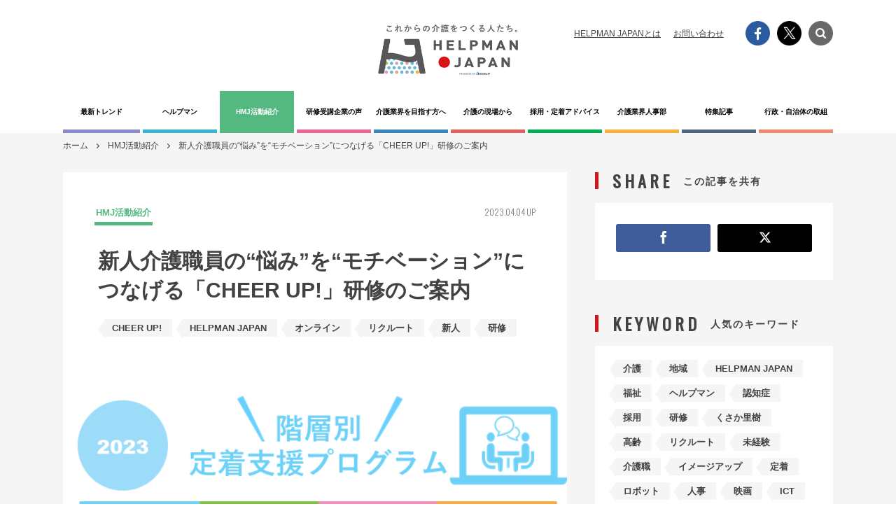

--- FILE ---
content_type: text/html; charset=UTF-8
request_url: https://helpmanjapan.com/article/11719
body_size: 31719
content:
<!DOCTYPE html>
<html lang="ja" xmlns:fb="http://ogp.me/ns/fb#">
<head>
	<meta charset="UTF-8" />
	<title>新人介護職員の“悩み”を“モチベーション”につなげる「CHEER UP!」研修のご案内  | HELPMAN JAPAN</title>
	<meta http-equiv="X-UA-Compatible" content="IE=edge">
	<meta name="viewport" content="width=device-width, initial-scale=1.0">
	<meta name="description" content="">
	<meta name="keywords" content="HELPMAN JAPAN,ヘルプマン ジャパン,ヘルプマン,超高齢社会,介護ビジネス,介護,ケアリテラシー">

	<meta property="og:type" content="website">
	<meta property="og:site_name" content="HELPMAN JAPAN">
	<meta property="og:title" content="介護に関わる方々を応援する情報サイト【HELPMAN JAPAN(ヘルプマンジャパン) 】">
	<meta property="og:image" content="https://helpmanjapan.com/wp-content/uploads/2023/04/b08eed172413bb546b173be71388afac.png">
	<meta property="og:url" content="https://helpmanjapan.com/article/11719">
	<meta property="og:description" content="">
	<link type="text/css" rel="stylesheet" href="/wp-content/themes/hj/assets/css/reset.css" />
	<link rel="stylesheet" type="text/css" href="/wp-content/themes/hj/assets/css/style.css?20201217" media="screen and (min-width:751px),print">
	<link rel="stylesheet" type="text/css" href="/wp-content/themes/hj/assets/css/style_sp.css?20201217" media="screen and (max-width:750px)">
	<link rel="stylesheet" type="text/css" href="/wp-content/themes/hj/assets/css/style_202103.css?20201217" media="screen and (min-width:751px),print">
	<link rel="stylesheet" type="text/css" href="/wp-content/themes/hj/assets/css/style_sp_202103.css?20201217" media="screen and (max-width:750px)">
	<link rel="stylesheet" type="text/css" href="/wp-content/themes/hj/assets/css/jquery.bxslider.css">
	<script src="/wp-content/themes/hj/assets/js/jquery.min.js" /></script>
	<script type="text/javascript" src="/wp-content/themes/hj/assets/js/jquery.bxslider.js"></script>
	<script type="text/javascript" src="/wp-content/themes/hj/assets/js/default.js"></script>
	<link rel="stylesheet" href="/wp-content/themes/hj/assets/icomoon/style.css">

	<!--[if lt IE 9]>
	<script src="/wp-content/themes/hj/assets/js/html5shiv-printshiv.js"></script>
	<script src="/wp-content/themes/hj/assets/js/css3-mediaqueries.js"></script>
	<![endif]-->

	<script>
		$(document).ready(function(){
			$('.bxslider').bxSlider({
				auto: true,
				pager: false
			});
		});
	</script>
	<link rel="alternate" type="application/rss+xml" title="HELPMAN JAPAN &raquo; フィード" href="https://helpmanjapan.com/feed" />
<link rel='stylesheet' id='yarppWidgetCss-css'  href='https://helpmanjapan.com/wp-content/plugins/yet-another-related-posts-plugin/style/widget.css?ver=4.8.21' type='text/css' media='all' />
<link rel='https://api.w.org/' href='https://helpmanjapan.com/wp-json/' />
<link rel="canonical" href="https://helpmanjapan.com/article/11719" />
<link rel="alternate" type="application/json+oembed" href="https://helpmanjapan.com/wp-json/oembed/1.0/embed?url=https%3A%2F%2Fhelpmanjapan.com%2Farticle%2F11719" />
<link rel="alternate" type="text/xml+oembed" href="https://helpmanjapan.com/wp-json/oembed/1.0/embed?url=https%3A%2F%2Fhelpmanjapan.com%2Farticle%2F11719&#038;format=xml" />
				<!-- WordPress Popular Posts v3.3.4 -->
				<script type="text/javascript">

					var sampling_active = 0;
					var sampling_rate   = 100;
					var do_request = false;

					if ( !sampling_active ) {
						do_request = true;
					} else {
						var num = Math.floor(Math.random() * sampling_rate) + 1;
						do_request = ( 1 === num );
					}

					if ( do_request ) {

						/* Create XMLHttpRequest object and set variables */
						var xhr = ( window.XMLHttpRequest )
						  ? new XMLHttpRequest()
						  : new ActiveXObject( "Microsoft.XMLHTTP" ),
						url = 'https://helpmanjapan.com/wp-admin/admin-ajax.php',
						params = 'action=update_views_ajax&token=7cae0390c0&wpp_id=11719';
						/* Set request method and target URL */
						xhr.open( "POST", url, true );
						/* Set request header */
						xhr.setRequestHeader( "Content-type", "application/x-www-form-urlencoded" );
						/* Hook into onreadystatechange */
						xhr.onreadystatechange = function() {
							if ( 4 === xhr.readyState && 200 === xhr.status ) {
								if ( window.console && window.console.log ) {
									window.console.log( xhr.responseText );
								}
							}
						};
						/* Send request */
						xhr.send( params );

					}

				</script>
				<!-- End WordPress Popular Posts v3.3.4 -->
				<link rel="icon" href="https://helpmanjapan.com/wp-content/uploads/2022/05/0a80995a875e8eed714e9e41f3f21cab-32x32.png" sizes="32x32" />
<link rel="icon" href="https://helpmanjapan.com/wp-content/uploads/2022/05/0a80995a875e8eed714e9e41f3f21cab-192x192.png" sizes="192x192" />
<link rel="apple-touch-icon-precomposed" href="https://helpmanjapan.com/wp-content/uploads/2022/05/0a80995a875e8eed714e9e41f3f21cab-180x180.png" />
<meta name="msapplication-TileImage" content="https://helpmanjapan.com/wp-content/uploads/2022/05/0a80995a875e8eed714e9e41f3f21cab-270x270.png" />
</head>

<body id="">

<!-- top-head start -->
<div id="top-head">
	

	<!-- header start -->
	<header>
		<p id="logo"><a href="/"><img src="/wp-content/themes/hj/assets/images/logo.png" alt="これからの介護をつくる人たち。 HELPMAN JAPAN ヘルプマン ジャパン"></a></p>
		<ul id="h-Links" class="pc">
			<li><a href="/aboutus/">HELPMAN JAPANとは</a></li>
			<li><a href="/inquiry/">お問い合わせ</a></li>
		</ul>
		<div id="h-fArea" class="pc">
			<div class="h-fb"><a href="https://www.facebook.com/helpmanjapan/" target="_blank"><img src="/wp-content/themes/hj/assets/images/icon_fb.png" alt="facebook"></a></div>
			<div class="h-fb"><a href="https://x.com/helpman_japan" target="_blank"><img src="/wp-content/themes/hj/assets/images/icon_x.png" alt="x"></a></div>
			<div class="h-search">
				<form role="search" method="get" id="searchform" class="searchform" action="https://helpmanjapan.com/">
				<div>
					<label class="screen-reader-text" for="s">検索:</label>
					<input type="text" value="" name="s" id="s" />
					<input type="submit" id="searchsubmit" value="検索" />
				</div>
			</form>				<a href="" class="search-btn"></a> </div>
		</div>
	</header>
	<!-- header end -->

	<div class="inner">
		<div id="mobile-head" class="sp">
			<div id="nav-toggle">
				<div> <span></span> <span></span> <span></span> </div>
			</div>
		</div>
		<nav id="global-nav">
			<div class="searcArea sp">
				<form action="/" name="search" method="get">
					<dl class="search">
						<dt>
							<input type="text" name="s" value="" placeholder="" />
						</dt>
						<dd>
							<button><span></span></button>
						</dd>
					</dl>
				</form>
			</div>
			<ul>
									<li class="cate01"><a class="" href="https://helpmanjapan.com/article/category/trend" data-text="最新トレンド">最新トレンド</a></li>
										<li class="cate02"><a class="" href="https://helpmanjapan.com/article/category/helpman" data-text="ヘルプマン">ヘルプマン</a></li>
										<li class="cate03"><a class="active" href="https://helpmanjapan.com/article/category/activities" data-text="HMJ活動紹介">HMJ活動紹介</a></li>
										<li class="cate04"><a class="" href="https://helpmanjapan.com/article/category/training" data-text="研修受講企業の声">研修受講企業の声</a></li>
										<li class="cate05"><a class="" href="https://helpmanjapan.com/article/category/job" data-text="介護業界を目指す方へ">介護業界を目指す方へ</a></li>
										<li class="cate06"><a class="" href="https://helpmanjapan.com/article/category/futari" data-text="介護の現場から">介護の現場から</a></li>
										<li class="cate10"><a class="" href="https://helpmanjapan.com/article/category/advice" data-text="採用・定着アドバイス">採用・定着アドバイス</a></li>
										<li class="cate07"><a class="" href="https://helpmanjapan.com/article/category/personnel" data-text="介護業界人事部">介護業界人事部</a></li>
										<li class="cate08"><a class="" href="https://helpmanjapan.com/article/category/feature" data-text="特集記事">特集記事</a></li>
										<li class="cate09"><a class="" href="https://helpmanjapan.com/article/category/news" data-text="行政・自治体の取組">行政・自治体の取組</a></li>
								</ul>
			<ul id="h-Links" class="sp">
				<li><a href="/aboutus/">HELPMAN JAPANとは</a></li>
				<li><a href="/inquiry/">お問い合わせ</a></li>
			</ul>
			<div id="h-fArea" class="sp">
				<div class="h-fb"><a href="https://www.facebook.com/helpmanjapan/" target="_blank"><img src="/wp-content/themes/hj/assets/images/icon_fb.png" alt="facebook"></a></div>
				<div class="h-tw"><a href="https://x.com/helpman_japan" target="_blank"><img src="/wp-content/themes/hj/assets/images/icon_x.png" alt="x"></a></div>
			</div>
		</nav>
	</div>
</div>

<!-- top-head end -->

<!-- wrap start -->
<div id="wrap">	<ul class="breadCramb pc">
		<li><a href="/">ホーム</a></li>
					<li><a href="https://helpmanjapan.com/article/category/activities" >HMJ活動紹介</a></li>
					<li>新人介護職員の“悩み”を“モチベーション”につなげる「CHEER UP!」研修のご案内 </li>
	</ul>
	<!-- content start -->
	<div id="content">
		<!-- mainContent start -->
		<div id="mainContent" class="article">
			<article id="mainArticle" class="cate03">
				<p class="tag">HMJ活動紹介</p>
				<p class="date">2023.04.04 UP</p>
				
									<div class="ttlArea02">
						<h1 class="ttl_detail">新人介護職員の“悩み”を“モチベーション”につなげる「CHEER UP!」研修のご案内 </h1>
						
						<ul class="tagList"><li><a href="https://helpmanjapan.com/article/tag/cheer-up">CHEER UP!</a></li><li><a href="https://helpmanjapan.com/article/tag/HELPMAN+JAPAN">HELPMAN JAPAN</a></li><li><a href="https://helpmanjapan.com/article/tag/%e3%82%aa%e3%83%b3%e3%83%a9%e3%82%a4%e3%83%b3">オンライン</a></li><li><a href="https://helpmanjapan.com/article/tag/%E3%83%AA%E3%82%AF%E3%83%AB%E3%83%BC%E3%83%88">リクルート</a></li><li><a href="https://helpmanjapan.com/article/tag/%e6%96%b0%e4%ba%ba">新人</a></li><li><a href="https://helpmanjapan.com/article/tag/%E7%A0%94%E4%BF%AE">研修</a></li></ul>					</div>
									<section>
											<div class="sectionImg"><img src="https://helpmanjapan.com/wp-content/uploads/2023/04/b08eed172413bb546b173be71388afac.png" ></div>
										</section>
				<h2>目次</h2>
<p><a href="#2">▼新人職員について、こんなお悩みありませんか？</a><br />
<a href="#3">▼「CHEER UP!」研修プログラムのポイント</a><br />
<a href="#4">▼グループワークテーマ例</a><br />
<a href="#5">▼研修参加者の声</a><br />
<a href="#6">▼受講対象者（目安）と研修価格</a><br />
<a href="#7">▼2023年度オンライン開催日程</a><br />
<a href="#8">▼お申込み・問い合わせ先</a><br />
<a name="2"></a></p>
<h2>新人職員について、こんなお悩みありませんか？</h2>
<p><img class="alignnone size-full wp-image-11735" src="http://helpmanjapan.com/wp-content/uploads/2022/04/51f320492813fe4d2adb018d59401b1b.png" alt="" srcset="https://helpmanjapan.com/wp-content/uploads/2022/04/51f320492813fe4d2adb018d59401b1b.png 1569w, https://helpmanjapan.com/wp-content/uploads/2022/04/51f320492813fe4d2adb018d59401b1b-300x167.png 300w, https://helpmanjapan.com/wp-content/uploads/2022/04/51f320492813fe4d2adb018d59401b1b-768x429.png 768w, https://helpmanjapan.com/wp-content/uploads/2022/04/51f320492813fe4d2adb018d59401b1b-1024x572.png 1024w" sizes="(max-width: 1569px) 100vw, 1569px" /></p>
<p>入社後3ヵ月が経過すると、多くの施設ではOJTが終了し、周囲や上司との距離が離れていきます。そんな中、新人職員は、周囲の知らないところで、悩みつまずき、気が付けば離職を決意している、ということも・・・。一人立ちや夜勤の開始など業務サイクルの変化により、新人は想像以上にモチベーションが下がっています。<br />
<a name="3"></a></p>
<h2>「CHEER UP!」研修プログラムのポイント</h2>
<p>入社時の気持ちを思い出すことや、周囲からの期待を知ることで、新人職員の「モチベーション」向上に繋げ、定着率・成長意欲の向上を図る研修です。オンライン版は、カメラ付パソコンをご用意いただければ、どこからでも参加することができます。<br />
<img class="alignnone size-full wp-image-11736" src="http://helpmanjapan.com/wp-content/uploads/2022/04/37417a5563580784e3327dabd667ae6c.png" alt="" srcset="https://helpmanjapan.com/wp-content/uploads/2022/04/37417a5563580784e3327dabd667ae6c.png 1493w, https://helpmanjapan.com/wp-content/uploads/2022/04/37417a5563580784e3327dabd667ae6c-300x58.png 300w, https://helpmanjapan.com/wp-content/uploads/2022/04/37417a5563580784e3327dabd667ae6c-768x148.png 768w, https://helpmanjapan.com/wp-content/uploads/2022/04/37417a5563580784e3327dabd667ae6c-1024x197.png 1024w" sizes="(max-width: 1493px) 100vw, 1493px" /></p>
<p>● 入社時の気持ちを思い出し志を取り戻す</p>
<p>慣れや忙しさから忘れていた、目標や介護に対する思いを再認識する。</p>
<p>● 他者からみた自分を知る</p>
<p>客観的にみた自分の強みや特性を知り、業務に反映させる。</p>
<p>● 上司や周囲の「期待」を認知させる日々の業務だけではなく、今後の役割や期待を知ることで、中長期的な組織への関わり方を知る。<br />
<a name="4"></a></p>
<h2>グループワークテーマ例</h2>
<p>● 仕事を始めてから「特にうれしかったこと」「なぜそのような気持ちを感じたか」を振り返る<br />
▶どのようなときに嬉しいと感じてきたか、自分自身を振り返るため。また、入職当時のモチベーションを思い出すことで、振り返った今現在、またモチベーションを上げるため</p>
<p>● 「気持ちが上がるきっかけ・要因」を振り返る<br />
▶どんな時に気持ちが上がり・下がるかを振り返り、同じような辛い出来事があった場合にも、乗り越えられるようにするため<br />
<a name="5"></a></p>
<h2>研修参加者の声</h2>
<p>● 忙しさのあまり忘れかけていた目標や自分の個性を見直すことができた。</p>
<p>● 自分自身の考え方を同期と照らし合わせて、客観的に見つめなおすことができた。</p>
<p>● 自分の強みや持ち味を客観的に聞くことができ、これまでの自分の仕事を振り返って今後の目標をたてることができました。</p>
<p>● 定期的に行ったら、自分のメンタルケアにもつながると思いました。是非とも、次回も参加したいです。<br />
<a name="6"></a></p>
<h2> 受講対象者（目安）と研修価格</h2>
<p><img class="alignnone size-full wp-image-10302" src="http://helpmanjapan.com/wp-content/uploads/2021/04/578e2b6ca6c8802e7b5c659f7bb274ed-300x300.png" srcset="https://helpmanjapan.com/wp-content/uploads/2021/04/578e2b6ca6c8802e7b5c659f7bb274ed-300x300.png 300w, https://helpmanjapan.com/wp-content/uploads/2021/04/578e2b6ca6c8802e7b5c659f7bb274ed-150x150.png 150w, https://helpmanjapan.com/wp-content/uploads/2021/04/578e2b6ca6c8802e7b5c659f7bb274ed.png 610w" sizes="(max-width: 300px) 100vw, 300px" /></p>
<p>受講対象（目安）：未経験から介護業界に入職し就業1年以内の職員<br />
※新卒・中途、年齢不問<br />
研修価格：対面型：15,000円/1名　(税別)<br />
　　　オンライン：10,000円/1名　(税別)</p>
<p><a name="7"></a></p>
<h2>2023年度開催日程(対面型、オンライン2日日程開催)</h2>
<p>対面型<br />
2023年5月24日(水)　10:30～17:30<br />
■開催場所：グラントウキョウサウスタワー<br />
JR東京駅 八重洲南口より徒歩1分</p>
<p>&nbsp;<br />
オンライン<br />
2023年6月8日(木)　13:00～17:30<br />
■ご準備いただくもの<br />
・参加者お1人につき1台カメラ付パソコンをご用意いただきます。<br />
・インターネットの通信費及び資料の印刷費等については、参加者のご負担となります。<br />
・研修はWEB会議ツールZOOMを利用いたします。<br />
<a name="8"></a></p>
<h2>お申込み・問い合わせ先</h2>
<p>お申込みや詳細な内容については下記からお問合せください。<a href="http://helpmanjapan.com/inquiry">http://helpmanjapan.com/inquiry</a><br />
※お申し込みは法人単位で受け付けます(個人でのお申し込みはお受けできません)。<br />
※弊社規定によりお申込みいただけない場合がございます。<br />
※ご参画の際は別途お申込書をご提出いただきます。</p>
<p>その他の研修はこちらから詳細をご覧いただけます。</p>
<p>● 中堅介護職員向け研修<br />
<a href="https://helpmanjapan.com/article/11764"><img class="alignnone size-medium wp-image-10288" src="http://helpmanjapan.com/wp-content/uploads/2021/04/e1c4de58eb925ba606e0b69c3e5f12ba-300x300.png" srcset="https://helpmanjapan.com/wp-content/uploads/2021/04/e1c4de58eb925ba606e0b69c3e5f12ba-300x300.png 300w, https://helpmanjapan.com/wp-content/uploads/2021/04/e1c4de58eb925ba606e0b69c3e5f12ba-150x150.png 150w, https://helpmanjapan.com/wp-content/uploads/2021/04/e1c4de58eb925ba606e0b69c3e5f12ba.png 610w" sizes="(max-width: 300px) 100vw, 300px" /></a></p>
<p>● リーダー介護職員向け研修<br />
<a href="https://helpmanjapan.com/article/11773"><img class="alignnone size-medium wp-image-10301" src="http://helpmanjapan.com/wp-content/uploads/2021/04/21b87a14939dc96599c018a3061c28cb-300x300.png" srcset="https://helpmanjapan.com/wp-content/uploads/2021/04/21b87a14939dc96599c018a3061c28cb-300x300.png 300w, https://helpmanjapan.com/wp-content/uploads/2021/04/21b87a14939dc96599c018a3061c28cb-150x150.png 150w, https://helpmanjapan.com/wp-content/uploads/2021/04/21b87a14939dc96599c018a3061c28cb.png 610w" sizes="(max-width: 300px) 100vw, 300px" /></a></p>
<p>● 管理向け研修<br />
<a href="https://helpmanjapan.com/article/11690"><img class="alignnone size-medium wp-image-11702" src="http://helpmanjapan.com/wp-content/uploads/2022/04/3fc9343bdc5ec1e6ac377fffea3642d9-300x300.png" srcset="https://helpmanjapan.com/wp-content/uploads/2022/04/3fc9343bdc5ec1e6ac377fffea3642d9-300x300.png 300w, https://helpmanjapan.com/wp-content/uploads/2022/04/3fc9343bdc5ec1e6ac377fffea3642d9-150x150.png 150w, https://helpmanjapan.com/wp-content/uploads/2022/04/3fc9343bdc5ec1e6ac377fffea3642d9.png 457w" sizes="(max-width: 300px) 100vw, 300px" /></a></p>
		
									<div class="credit"><p>【文： HELPMAN JAPAN　イラスト： HELPMAN JAPAN】</p></div>
								</article>


			<!-- morePost start -->
								<div id="morePost" class="listCol">
						<h2 class="ttl">MORE ARTICLES<span>「HMJ活動紹介」の記事をもっと読む！</span></h2>
						<!-- article start -->
							<!-- article start -->
	<article class="cate03">
		<a href="https://helpmanjapan.com/article/13786">
			<div class="imgArea" style="background-image: url('https://helpmanjapan.com/wp-content/uploads/2025/11/160427c2f8d2243e4b0bf1eacbd257c5.png')"></div>
			<div class="txtArea">
				<p class="tag">HMJ活動紹介</p>
				<p class="date">2025.11.21 UP</p>
				<h3>介護福祉業界の人材定着・採用に関する調査（2025年度）を発表</h3>
			</div>
		</a>
	</article>
	<!-- article end -->
		<!-- article start -->
	<article class="cate03">
		<a href="https://helpmanjapan.com/article/5890">
			<div class="imgArea" style="background-image: url('https://helpmanjapan.com/wp-content/uploads/2016/12/6cdf2f28ee728b8c5c0ab3f2e2d7d57a.jpg')"></div>
			<div class="txtArea">
				<p class="tag">HMJ活動紹介</p>
				<p class="date">2025.11.14 UP</p>
				<h3>HELPMAN JAPAN  講演予定・講演実績</h3>
			</div>
		</a>
	</article>
	<!-- article end -->
		<!-- article start -->
	<article class="cate03">
		<a href="https://helpmanjapan.com/article/13682">
			<div class="imgArea" style="background-image: url('https://helpmanjapan.com/wp-content/uploads/2023/04/c7bc2e123923c08782a9463bb3097920.jpg')"></div>
			<div class="txtArea">
				<p class="tag">HMJ活動紹介</p>
				<p class="date">2025.05.14 UP</p>
				<h3>新人介護職員の“悩み”を“モチベーション”につなげる「CHEER UP!」研修のご案内</h3>
			</div>
		</a>
	</article>
	<!-- article end -->
		<!-- article start -->
	<article class="cate03">
		<a href="https://helpmanjapan.com/article/13677">
			<div class="imgArea" style="background-image: url('https://helpmanjapan.com/wp-content/uploads/2024/05/5168f92a11412c79e0722e61ee268711.png')"></div>
			<div class="txtArea">
				<p class="tag">HMJ活動紹介</p>
				<p class="date">2025.05.14 UP</p>
				<h3>介護業界に求められる「チームワーク」を“疑似体験”から学ぶ「GROW UP!」研修のご案内</h3>
			</div>
		</a>
	</article>
	<!-- article end -->
		<!-- article start -->
	<article class="cate03">
		<a href="https://helpmanjapan.com/article/13672">
			<div class="imgArea" style="background-image: url('https://helpmanjapan.com/wp-content/uploads/2024/05/2102134d9b4ad8cd273b00bdd4bd0c31.png')"></div>
			<div class="txtArea">
				<p class="tag">HMJ活動紹介</p>
				<p class="date">2025.05.14 UP</p>
				<h3>“自己承認“でぶれない軸をつくる。介護リーダー向け「LEAD UP!」研修のご案内</h3>
			</div>
		</a>
	</article>
	<!-- article end -->
		<!-- article start -->
	<article class="cate03">
		<a href="https://helpmanjapan.com/article/13662">
			<div class="imgArea" style="background-image: url('https://helpmanjapan.com/wp-content/uploads/2024/05/6957ae793e7ed16ca8c2c8d2eee70da2.png')"></div>
			<div class="txtArea">
				<p class="tag">HMJ活動紹介</p>
				<p class="date">2025.05.14 UP</p>
				<h3>介護業界で求められる「マネジメント」を“行動”から学ぶ管理者研修・施設長研修のご案内</h3>
			</div>
		</a>
	</article>
	<!-- article end -->
							<!-- article end -->
					</div>
												<!-- morePost end -->

			<!-- relatedPost start -->
			<div id="relatedPost" class="listCol">
				<h2 class="ttl">RELATED POST<span>こちらも合わせておすすめ！</span></h2>

				<!-- article start -->
					<!-- article start -->
	<article class="cate03">
		<a href="https://helpmanjapan.com/article/13115">
			<div class="imgArea" style="background-image: url('https://helpmanjapan.com/wp-content/uploads/2024/04/f33d75e2d7d15844ff4d23319747751b.png')"></div>
			<div class="txtArea">
				<p class="tag">HMJ活動紹介</p>
				<p class="date">2024.05.08 UP</p>
				<h3>新人介護職員の“悩み”を“モチベーション”につなげる「CHEER UP!」研修のご案内</h3>
			</div>
		</a>
	</article>
	<!-- article end -->
		<!-- article start -->
	<article class="cate03">
		<a href="https://helpmanjapan.com/article/13682">
			<div class="imgArea" style="background-image: url('https://helpmanjapan.com/wp-content/uploads/2023/04/c7bc2e123923c08782a9463bb3097920.jpg')"></div>
			<div class="txtArea">
				<p class="tag">HMJ活動紹介</p>
				<p class="date">2025.05.14 UP</p>
				<h3>新人介護職員の“悩み”を“モチベーション”につなげる「CHEER UP!」研修のご案内</h3>
			</div>
		</a>
	</article>
	<!-- article end -->
		<!-- article start -->
	<article class="cate03">
		<a href="https://helpmanjapan.com/article/13185">
			<div class="imgArea" style="background-image: url('https://helpmanjapan.com/wp-content/uploads/2024/05/5168f92a11412c79e0722e61ee268711.png')"></div>
			<div class="txtArea">
				<p class="tag">HMJ活動紹介</p>
				<p class="date">2024.05.08 UP</p>
				<h3>介護業界に求められる「チームワーク」を“疑似体験”から学ぶ「GROW UP!」研修のご案内</h3>
			</div>
		</a>
	</article>
	<!-- article end -->
		<!-- article start -->
	<article class="cate03">
		<a href="https://helpmanjapan.com/article/13203">
			<div class="imgArea" style="background-image: url('https://helpmanjapan.com/wp-content/uploads/2024/05/2102134d9b4ad8cd273b00bdd4bd0c31.png')"></div>
			<div class="txtArea">
				<p class="tag">HMJ活動紹介</p>
				<p class="date">2024.05.08 UP</p>
				<h3>自己承認“でぶれない軸をつくる。介護リーダー向け「LEAD UP!」研修のご案内</h3>
			</div>
		</a>
	</article>
	<!-- article end -->
					<!-- article end -->

			</div>
			<!-- relatedPost end -->
		</div>
		<!-- mainContent end -->
		


	<!-- sideContent start -->
	<div id="sideContent">
		<div class="scrollfixed">			<!-- snsArea start -->
			<div id="snsArea">
				<h3 class="ttl">SHARE<span>この記事を共有</span></h3>
				<ul class="web-logo-font">
					<li class="facebook-btn-icon"><a href="http://www.facebook.com/share.php?u=https://helpmanjapan.com/article/11719" class="facebook-btn-icon-link"  onclick="window.open(encodeURI(decodeURI(this.href)), 'FBwindow', 'width=554, height=470, menubar=no, toolbar=no, scrollbars=yes'); return false;" rel="nofollow"><span class="icon-facebook"></span></a> </li>
					<li class="x-btn-icon"> <a href="http://x.com/share?text=新人介護職員の“悩み”を“モチベーション”につなげる「CHEER UP!」研修のご案内 &url=https://helpmanjapan.com/article/11719" class="x-btn-icon-link" onClick="window.open(encodeURI(decodeURI(this.href)), 'tweetwindow', 'width=650, height=470, personalbar=0, toolbar=0, scrollbars=1, sizable=1'); return false;" rel="nofollow"><span class="icon-x"></span></a> </li>

				</ul>
			</div>
			<!-- snsArea end -->
			
		
		
		<!-- Keyword start -->
		<div id="Keyword">
			<h3 class="ttl">KEYWORD<span>人気のキーワード</span></h3>
			<ul>
				<li><a href="https://helpmanjapan.com/article/tag/%E4%BB%8B%E8%AD%B7">介護</a></li><li><a href="https://helpmanjapan.com/article/tag/%E5%9C%B0%E5%9F%9F">地域</a></li><li><a href="https://helpmanjapan.com/article/tag/HELPMAN+JAPAN">HELPMAN JAPAN</a></li><li><a href="https://helpmanjapan.com/article/tag/%E7%A6%8F%E7%A5%89">福祉</a></li><li><a href="https://helpmanjapan.com/article/tag/%E3%83%98%E3%83%AB%E3%83%97%E3%83%9E%E3%83%B3">ヘルプマン</a></li><li><a href="https://helpmanjapan.com/article/tag/%E8%AA%8D%E7%9F%A5%E7%97%87">認知症</a></li><li><a href="https://helpmanjapan.com/article/tag/%E6%8E%A1%E7%94%A8">採用</a></li><li><a href="https://helpmanjapan.com/article/tag/%E7%A0%94%E4%BF%AE">研修</a></li><li><a href="https://helpmanjapan.com/article/tag/%E3%81%8F%E3%81%95%E3%81%8B%E9%87%8C%E6%A8%B9">くさか里樹</a></li><li><a href="https://helpmanjapan.com/article/tag/%E9%AB%98%E9%BD%A2">高齢</a></li><li><a href="https://helpmanjapan.com/article/tag/%E3%83%AA%E3%82%AF%E3%83%AB%E3%83%BC%E3%83%88">リクルート</a></li><li><a href="https://helpmanjapan.com/article/tag/%E6%9C%AA%E7%B5%8C%E9%A8%93">未経験</a></li><li><a href="https://helpmanjapan.com/article/tag/%e4%bb%8b%e8%ad%b7%e8%81%b7">介護職</a></li><li><a href="https://helpmanjapan.com/article/tag/%e3%82%a4%e3%83%a1%e3%83%bc%e3%82%b8%e3%82%a2%e3%83%83%e3%83%97">イメージアップ</a></li><li><a href="https://helpmanjapan.com/article/tag/%e5%ae%9a%e7%9d%80">定着</a></li><li><a href="https://helpmanjapan.com/article/tag/%E3%83%AD%E3%83%9C%E3%83%83%E3%83%88">ロボット</a></li><li><a href="https://helpmanjapan.com/article/tag/%E4%BA%BA%E4%BA%8B">人事</a></li><li><a href="https://helpmanjapan.com/article/tag/%E6%98%A0%E7%94%BB">映画</a></li><li><a href="https://helpmanjapan.com/article/tag/ICT">ICT</a></li><li><a href="https://helpmanjapan.com/article/tag/%E3%82%B1%E3%82%A2">ケア</a></li><li><a href="https://helpmanjapan.com/article/tag/%E5%8C%BB%E7%99%82">医療</a></li><li><a href="https://helpmanjapan.com/article/tag/%E3%83%87%E3%82%A4%E3%82%B5%E3%83%BC%E3%83%93%E3%82%B9">デイサービス</a></li><li><a href="https://helpmanjapan.com/article/tag/%E9%96%8B%E7%99%BA">開発</a></li><li><a href="https://helpmanjapan.com/article/tag/%E3%82%A4%E3%83%99%E3%83%B3%E3%83%88">イベント</a></li><li><a href="https://helpmanjapan.com/article/tag/%E8%87%AA%E7%AB%8B">自立</a></li><li><a href="https://helpmanjapan.com/article/tag/%E8%AA%BF%E6%9F%BB">調査</a></li><li><a href="https://helpmanjapan.com/article/tag/%e3%82%aa%e3%83%b3%e3%83%a9%e3%82%a4%e3%83%b3">オンライン</a></li><li><a href="https://helpmanjapan.com/article/tag/DVD">DVD</a></li><li><a href="https://helpmanjapan.com/article/tag/%E6%94%AF%E6%8F%B4">支援</a></li><li><a href="https://helpmanjapan.com/article/tag/%E8%A6%8B%E5%AE%88%E3%82%8A">見守り</a></li>			</ul>
		</div>
		<!-- Keyword end -->
		</div>	</div>
	<!-- sideContent end -->











	</div>
	<!-- content end -->




</div>
<!-- wrap end -->

<!-- pageTop start -->
<p><a id="pagetop">一番上に戻る</a></p>
<!-- pageTop end -->

<!-- footer start -->
<footer>
	<ul>
		<li><a href="/aboutus">HELPMAN JAPANとは</a></li>
		<li><a href="https://cdn.p.recruit.co.jp/terms/hmj-t-1001/index.html">利用規約</a></li>
		<li><a href="https://cdn.p.recruit.co.jp/terms/cmn-t-1022/index.html">プライバシーポリシー</a></li>
		<li><a href="/sitemap">サイトマップ</a></li>
		<li><a href="/inquiry">お問い合わせ</a></li>
	</ul>
	<p id="f-logo">
		<a href="https://www.indeedrecruit-partners.co.jp/" target="_blank" class="a-logo"><img src="/wp-content/themes/hj/assets/images/logo_recruit.png" alt="(C) Indeed Recruit Partners Co., Ltd."></a>
		<a href="https://www.indeedrecruit-partners.co.jp/" target="_blank"><span>(C) Indeed Recruit Partners Co., Ltd.</span></a>
	</p>
</footer>
<!--  footer end -->
<script type='text/javascript' src='https://helpmanjapan.com/wp-includes/js/wp-embed.min.js?ver=4.8.21'></script>
<!-- Google tag (gtag.js) -->
<script async src="https://www.googletagmanager.com/gtag/js?id=UA-4778697-2"></script>
<script>
  window.dataLayer = window.dataLayer || [];
  function gtag(){dataLayer.push(arguments);}
  gtag('js', new Date());
  gtag('config', 'UA-4778697-2');
</script>
<!--<script>  (function(i,s,o,g,r,a,m){i['GoogleAnalyticsObject']=r;i[r]=i[r]||function(){  (i[r].q=i[r].q||[]).push(arguments)},i[r].l=1*new Date();a=s.createElement(o),  m=s.getElementsByTagName(o)[0];a.async=1;a.src=g;m.parentNode.insertBefore(a,m)  })(window,document,'script','//www.google-analytics.com/analytics.js','ga');
	ga('create', 'UA-4778697-2', 'helpmanjapan.com');  ga('send', 'pageview');
</script>-->
<script type="text/javascript" src="//tm.r-ad.ne.jp/48/default.js" charset="utf-8"></script>

<script type="text/javascript">
	(function () {
		var tagjs = document.createElement("script");
		var s = document.getElementsByTagName("script")[0];
		tagjs.async = true;
		tagjs.src = "//s.yjtag.jp/tag.js#site=r5Q61ay";
		s.parentNode.insertBefore(tagjs, s);
	}());
</script>
<noscript>
	<iframe src="//b.yjtag.jp/iframe?c=r5Q61ay" width="1" height="1" frameborder="0" scrolling="no" marginheight="0" marginwidth="0"></iframe>
</noscript>

</body>
</html>


--- FILE ---
content_type: text/html; charset=UTF-8
request_url: https://helpmanjapan.com/wp-admin/admin-ajax.php
body_size: 41
content:
WPP: OK. Execution time: 0.001926 seconds

--- FILE ---
content_type: text/css
request_url: https://helpmanjapan.com/wp-content/themes/hj/assets/css/style_202103.css?20201217
body_size: 1011
content:
.sitemap li.cate10 a {
  border-left: 5px solid #00b050;
}

.cate10 a {
  border-bottom: 5px solid #00b050;
}

.cate10 .tag {
  color: #00b050;
  border-bottom: 5px solid #00b050;
}

.cate10 .ttlArea01 {
  background-color: #00b050;
}

#global-nav .cate10 a {
  background-color: #00b050;
}

.listCol .cate10 .tag {
  color: #00b050;
  border-bottom: 2px solid #00b050;
}

nav ul {
  display: -webkit-box;
  display: -ms-flexbox;
  display: flex;
  -ms-flex-wrap: wrap;
  flex-wrap: wrap;
  -webkit-box-pack: start;
  -ms-flex-pack: start;
  justify-content: flex-start;
}

nav ul li a {
  width: 106px;
  font-size: 10px;
}

nav ul li:first-child a {
  width: 110px;
}

footer #f-logo {
  width: auto;
}

footer #f-logo .a-logo {
  width: 150px;
  display: inline-block;
  margin: 0 auto;
}

footer #f-logo span {
  display: inline-block;
  font-size: 12px;
  margin-left: 5px;
  line-height: 1em;
}

/*# sourceMappingURL=style_202103.css.map */


--- FILE ---
content_type: text/css
request_url: https://helpmanjapan.com/wp-content/themes/hj/assets/css/style_sp.css?20201217
body_size: 42466
content:
@charset "UTF-8";
/* ***********************************
	Site Name:helpmanjapan
	Description:CSS for General
	Version:2017.07.17
************************************ */
/*----------------------------------------------------------------------------------------------------
	Common
---------------------------------------------------------------------------------------------------- */
body {
  line-height: 1.4;
  text-align: center;
  position: relative;
  color: #424242;
  -webkit-text-size-adjust: 100%; }

* {
  -webkit-box-sizing: border-box;
  -moz-box-sizing: border-box;
  -o-box-sizing: border-box;
  -ms-box-sizing: border-box;
  box-sizing: border-box;
  margin: 0;
  padding: 0;
  font-size: 62.5%; }

/*---display---*/
.pc {
  display: none; }

.sp {
  display: block; }

/*---Page Top---*/
#pagetop {
  position: relative;
  display: block;
  width: 35%;
  margin: -15% auto 0;
  background-color: #212121;
  color: #fff;
  font-size: 1.1rem;
  text-align: left;
  padding: 4% 0 4% 7%;
  font-weight: 200; }
  #pagetop::before, #pagetop::after {
    position: absolute;
    top: 5px;
    bottom: 0;
    right: 0;
    margin: auto;
    content: "";
    vertical-align: middle; }
  #pagetop::before {
    right: 17%;
    width: 6px;
    height: 6px;
    border-top: 2px solid #fff;
    border-right: 2px solid #fff;
    -webkit-transform: rotate(-45deg);
    transform: rotate(-45deg); }

@media screen and (max-width: 320px) {
  #pagetop {
    padding: 4% 0 4% 5%; }
    #pagetop::before {
      right: 15%; } }
/* arrow */
.arrow {
  position: relative;
  display: inline-block;
  vertical-align: middle; }
  .arrow::before, .arrow::after {
    position: absolute;
    top: 0;
    bottom: 0;
    right: 0;
    margin: auto;
    content: "";
    vertical-align: middle; }

a {
  color: #424242;
  text-decoration: none;
  -webkit-tap-highlight-color: transparent; }

/* switch sp img */
.switch {
  visibility: hidden; }

/*----------------------------------------------------------------------------------------------------
	color　
---------------------------------------------------------------------------------------------------- */
/* cate01 最新トレンド */
nav .cate01 a {
  border-left: 5px solid #8a8acb; }

.cate01 .tag {
  color: #8a8acb;
  border-bottom: 3px solid #8a8acb; }

.listCol .cate01 .tag {
  color: #8a8acb;
  border-bottom: 2px solid #8a8acb; }

.cate01 .ttlArea01 {
  background-color: #8a8acb; }

/* cate02 ヘルプマン */
nav .cate02 a {
  border-left: 5px solid #3bb2d0; }

.cate02 .tag {
  color: #3bb2d0;
  border-bottom: 3px solid #3bb2d0; }

.listCol .cate02 .tag {
  color: #3bb2d0;
  border-bottom: 2px solid #3bb2d0; }

.cate02 .ttlArea01 {
  background-color: #3bb2d0; }

/* cate03 活動紹介 */
nav .cate03 a {
  border-left: 5px solid #55b881; }

.cate03 .tag {
  color: #55b881;
  border-bottom: 3px solid #55b881; }

.listCol .cate03 .tag {
  color: #55b881;
  border-bottom: 2px solid #55b881; }

.cate03 .ttlArea01 {
  background-color: #55b881; }

/* cate07 研修受講企業の声 */
nav .cate04 a {
  border-left: 5px solid #ed6597; }

.cate04 .tag {
  color: #ed6597;
  border-bottom: 3px solid #ed6597; }

.listCol .cate04 .tag {
  color: #ed6597;
  border-bottom: 2px solid #ed6597; }

.cate04 .ttlArea01 {
  background-color: #ed6597; }

/* cate05 転職体験談 */
nav .cate05 a {
  border-left: 5px solid #3887bf; }

.cate05 .tag {
  color: #3887bf;
  border-bottom: 3px solid #3887bf; }

.listCol .cate05 .tag {
  color: #3887bf;
  border-bottom: 2px solid #3887bf; }

.cate05 .ttlArea01 {
  background-color: #3887bf; }

/* cate06 ふたり */
nav .cate06 a {
  border-left: 5px solid #e55e5e; }

.cate06 .tag {
  color: #e55e5e;
  border-bottom: 3px solid #e55e5e; }

.listCol .cate06 .tag {
  color: #e55e5e;
  border-bottom: 2px solid #e55e5e; }

.cate06 .ttlArea01 {
  background-color: #e55e5e; }

/* cate07 人事ヘルプマン */
nav .cate07 a {
  border-left: 5px solid #fbb03b; }

.cate07 .tag {
  color: #fbb03b;
  border-bottom: 3px solid #fbb03b; }

.listCol .cate07 .tag {
  color: #fbb03b;
  border-bottom: 2px solid #fbb03b; }

.cate07 .ttlArea01 {
  background-color: #fbb03b; }

/* cate08 特集記事 */
nav .cate08 a {
  border-left: 5px solid #50667e; }

.cate08 .tag {
  color: #50667e;
  border-bottom: 3px solid #50667e; }

.listCol .cate08 .tag {
  color: #50667e;
  border-bottom: 2px solid #50667e; }

.cate08 .ttlArea01 {
  background-color: #50667e; }

/* cate09 介護のニュース */
nav .cate09 a {
  border-left: 5px solid #ef8a716ddebd; }

.cate09 .tag {
  color: #ef8a71;
  border-bottom: 3px solid #ef8a71; }

.listCol .cate09 .tag {
  color: #ef8a71;
  border-bottom: 2px solid #ef8a71; }

.cate09 .ttlArea01 {
  background-color: #50667e; }

/* cate10 漫画ヘルプマン */
nav .cate10 a {
  border-left: 5px solid #6ddebd; }

.cate10 .tag {
  color: #6ddebd;
  border-bottom: 3px solid #6ddebd; }

.listCol .cate10 .tag {
  color: #6ddebd;
  border-bottom: 2px solid #6ddebd; }

.cate10 .ttlArea01 {
  background-color: #6ddebd; }

/*----------------------------------------------------------------------------------------------------
	header　
---------------------------------------------------------------------------------------------------- */
header {
  text-align: left;
  width: 100%;
  margin: 0 auto;
  position: relative;
  background-color: #fff;
  height: 55px;
  overflow: hidden; }
  header #logo {
    width: 100px;
    margin: 0 auto 0;
    position: relative;
    z-index: 9999;
    padding-top: 10px; }
  header img {
    width: 100%; }
  header.und #logo {
    padding-top: 15px; }

/*----------------------------------------------------------------------------------------------------
	nav　
---------------------------------------------------------------------------------------------------- */
/* header */
#top-head {
  position: fixed;
  top: 0;
  z-index: 9999; }
  #top-head .inner {
    position: absolute;
    top: 0;
    right: 0;
    z-index: 999; }
  #top-head.fixed {
    margin-top: 0;
    top: 0;
    position: fixed;
    background: #fff;
    width: 100%; }

/* Fixed */
/* Toggle Button */
#nav-toggle {
  display: none;
  position: absolute;
  right: 17px;
  top: 17px;
  width: 23px;
  height: 25px;
  cursor: pointer; }
  #nav-toggle div {
    position: relative; }
  #nav-toggle span {
    display: block;
    position: absolute;
    height: 3px;
    width: 100%;
    background: #212121;
    left: 0;
    -webkit-transition: .35s ease-in-out;
    -moz-transition: .35s ease-in-out;
    transition: .35s ease-in-out; }
    #nav-toggle span:nth-child(1) {
      top: 0; }
    #nav-toggle span:nth-child(2) {
      top: 8px; }
    #nav-toggle span:nth-child(3) {
      top: 16px; }

#top-head, .inner {
  width: 100%;
  padding: 0; }

#top-head.open, .open .inner {
  height: 100%; }

#top-head {
  top: 0;
  position: fixed;
  margin-top: 0; }
  #top-head.fixed {
    padding-top: 0;
    background: transparent; }

/* Fixed reset */
#mobile-head {
  background: #fff;
  width: 100%;
  z-index: 9999;
  height: 55px;
  position: relative; }

#global-nav {
  position: absolute;
  top: -700px;
  background: #fff;
  width: 100%;
  -webkit-transition: .5s ease-in-out;
  -moz-transition: .5s ease-in-out;
  transition: .5s ease-in-out;
  width: 100%;
  height: 100%;
  overflow-y: scroll;
  -webkit-overflow-scrolling: touch; }

#nav-toggle {
  display: block; }

.open #nav-toggle span:nth-child(1) {
  top: 11px;
  -webkit-transform: rotate(315deg);
  -moz-transform: rotate(315deg);
  transform: rotate(315deg); }
.open #nav-toggle span:nth-child(2) {
  width: 0;
  left: 50%; }
.open #nav-toggle span:nth-child(3) {
  top: 11px;
  -webkit-transform: rotate(-315deg);
  -moz-transform: rotate(-315deg);
  transform: rotate(-315deg); }
.open #global-nav {
  -moz-transform: translateY(755px);
  -webkit-transform: translateY(755px);
  transform: translateY(755px);
  z-index: 200;
  padding-bottom: 80px; }

nav {
  width: 100%;
  margin: 0 auto;
  border-top: 1px solid #e6e6e6;
  padding: 20px 15px; }

.open nav {
  display: block;
  background-color: #fff; }

nav ul {
  width: 100%;
  z-index: 2000;
  border-bottom: 1px solid #e6e6e6; }
  nav ul li {
    vertical-align: bottom;
    border-top: 1px solid #e6e6e6;
    text-align: left;
    padding: 10px 0; }
    nav ul li a {
      display: block;
      font-weight: bold;
      font-size: 1.2rem;
      border-left: 5px solid #e55e5e;
      margin-left: 4px;
      width: 100%;
      padding: 5px 0 5px 15px; }

dl.search {
  position: relative;
  background-color: #f5f5f5;
  margin-bottom: 20px;
  height: 45px; }
  dl.search dt {
    margin-right: 40px; }
    dl.search dt input {
      width: 100%;
      height: 45px;
      line-height: 45px;
      background: none;
      border: none;
      font-size: 1.6rem;
      padding: 0 4%;
      color: #000; }
      dl.search dt input[type="text"]:focus {
        background: #f5f5f5;
        border: none;
        font-size: 1.6rem;
        line-height: 1em; }
  dl.search dd {
    position: absolute;
    top: 0;
    right: 0; }
    dl.search dd button {
      display: block;
      padding: 12px;
      background: none;
      border: none; }
      dl.search dd button span {
        display: block;
        width: 20px;
        height: 20px;
        background: url(/wp-content/themes/hj/assets/images/icon_search-sp.png) no-repeat 50% 50%;
        background-size: 100%; }

nav ul#h-Links {
  width: 100%;
  border: none;
  background-color: #f5f5f5;
  padding: 15px 0;
  margin: 35px auto 20px; }
  nav ul#h-Links li {
    vertical-align: bottom;
    border: none;
    text-align: left;
    padding: 0;
    display: inline-block;
    margin: 0 15px; }
    nav ul#h-Links li a {
      display: inline-block;
      font-weight: 200;
      font-size: 1.1rem;
      border: none;
      margin-left: 0;
      width: inherit;
      padding: 0;
      text-decoration: underline; }

#h-fArea div {
  display: inline-block;
  margin: 0 5px; }
#h-fArea img {
  width: 45px;
  height: 45px; }

/*----------------------------------------------------------------------------------------------------
	wrap　
---------------------------------------------------------------------------------------------------- */
#wrap {
  clear: both;
  width: 100%;
  text-align: left;
  background-color: #f5f5f5;
  padding-bottom: 30%;
  position: relative; }

/*----------------------------------------------------------------------------------------------------
	main　
---------------------------------------------------------------------------------------------------- */
#main {
  width: 100%;
  margin: 0 auto;
  padding: 75px 5% 0;
  position: relative;
  z-index: 100;
  overflow: hidden;
  margin-bottom: -55px; }

/*----------------------------------------------------------------------------------------------------
	content　
---------------------------------------------------------------------------------------------------- */
#content {
  width: 100%;
  margin: 0 auto; }

#mainContent {
  width: 100%;
  padding: 5%; }
  #mainContent.article {
    padding: 5% 0; }
    #mainContent.article #morePost, #mainContent.article #relatedPost, #mainContent.article #snsArea {
      margin-left: 5%;
      margin-right: 5%; }

#sideContent {
  width: 90%;
  padding-top: 0;
  margin-left: 5%;
  margin-right: 5%;
  height: auto !important; }

.scrollfixed {
  position: relative !important; }

/* ttl */
h2.ttl {
  font-family: 'Oswald';
  font-size: 2rem;
  letter-spacing: 5px;
  color: #424242;
  vertical-align: middle;
  line-height: 1em;
  border-left: 4px solid #d61518;
  padding-left: 15px;
  margin-bottom: 20px; }
  h2.ttl span {
    display: inline-block;
    font-size: 1.2rem;
    letter-spacing: 2px;
    vertical-align: top;
    margin-left: 15px;
    padding-top: 5px;
    line-height: 1em; }

#popularPost h2 span, #pickupPost h2 span, #morePost h2 span, #relatedPost h2 span {
  display: block;
  margin-left: 0px; }

h3.ttl {
  font-family: 'Oswald';
  font-size: 2rem;
  letter-spacing: 5px;
  color: #424242;
  vertical-align: middle;
  line-height: 1em;
  border-left: 4px solid #d61518;
  padding-left: 15px;
  margin-bottom: 20px; }
  h3.ttl span {
    display: block;
    font-size: 1.2rem;
    letter-spacing: 2px;
    vertical-align: top;
    padding-top: 5px;
    line-height: 1em; }

/* listOneCol */
.listOneCol article {
  margin-bottom: 1px;
  background-color: #fff;
  position: relative;
  display: block; }
  .listOneCol article a {
    display: block;
    width: 100%;
    height: 100%;
    position: relative; }
  .listOneCol article .imgArea {
    position: relative;
    width: 35%;
    float: left;
    height: 100%;
    padding: 35% 0 0 0;
    background-size: cover;
    background-position: center; }
  .listOneCol article .txtArea {
    width: 65%;
    padding: 5% 5% 5% 5%;
    position: relative;
    float: right; }
    .listOneCol article .txtArea h3 {
      font-size: 1.3rem;
      margin-bottom: 0.45em; }
    .listOneCol article .txtArea .tagList span {
      display: inline-block;
      margin-right: 4%;
      margin-bottom: 3%;
      margin-left: 11px;
      position: relative;
      background: #f5f5f5;
      font-size: 1.1rem;
      line-height: 25px; }
      .listOneCol article .txtArea .tagList span::before {
        content: "";
        position: absolute;
        top: 0;
        left: -14px;
        border-right: 14px solid #f5f5f5;
        border-top: 14px solid transparent;
        border-bottom: 14px solid transparent;
        transform-origin: right top;
        transform: scaleX(0.7); }

/* listCol */
.listCol article {
  background-color: #fff;
  position: relative;
  width: 100%;
  margin-bottom: 1px; }
  .listCol article .imgArea {
    position: relative;
    width: 35%;
    float: left;
    height: 100%;
    padding: 32% 0 0 0;
    overflow: hidden;
    text-align: center;
    background-size: cover;
    background-position: center; }
    .listCol article .imgArea img {
      position: absolute;
      min-width: 100%;
      min-height: 100%;
      width: auto;
      height: 100%;
      left: 50%;
      transform: translate(-50%, 0);
      -webkit-transform: translate(-50%, 0);
      -ms-transform: translate(-50%, 0);
      bottom: 0;
      top: 0;
      right: 0;
      margin: auto; }
  .listCol article .txtArea {
    padding: 4% 2% 4% 5%;
    position: relative;
    float: right;
    width: 65%; }
    .listCol article .txtArea h3 {
      font-size: 1.2rem; }

.tag {
  font-size: 1rem;
  display: inline-block;
  margin-bottom: 10px;
  padding: 0 2px 3px; }

.date {
  font-family: 'Oswald';
  color: #757575;
  font-size: 1rem;
  font-weight: 300;
  position: absolute;
  top: 15px;
  right: 15px; }

.listCol .date {
  top: 15px;
  right: 15px; }

.feature {
  color: #757575;
  font-size: 1rem;
  margin-top: 5px; }

@media screen and (max-width: 320px) {
  .listOneCol article .txtArea {
    padding: 4% 2% 4% 4%; }
    .listOneCol article .txtArea h3 {
      font-size: 1.1rem; }

  .feature {
    color: #757575;
    font-size: 9%; }

  .listCol article .txtArea {
    padding: 4% 2% 4% 4%; }
    .listCol article .txtArea h3 {
      font-size: 1.1rem; }

  .tag {
    margin-bottom: 5px; } }
/* popularPost */
#popularPost, #pickupPost, #morePost, #relatedPost {
  margin-top: 30px; }

/*----------------------------------------------------------------------------------------------------
	sideContent　
---------------------------------------------------------------------------------------------------- */
#bnrArea {
  padding: 2% 0 5%; }
  #bnrArea li {
    margin-bottom: 10px; }
  #bnrArea img {
    width: 100%;
    vertical-align: bottom; }

#Keyword {
  margin-top: 2%; }
  #Keyword ul {
    background-color: #fff;
    width: 100%;
    padding: 6% 4% 3% 8%; }
    #Keyword ul li {
      display: inline-block;
      margin-right: 4%;
      margin-bottom: 3%; }
      #Keyword ul li a {
        position: relative;
        display: inline-block;
        padding: 2% 10px 2% 8px;
        background: #f5f5f5;
        font-size: 1.1rem;
        line-height: 25px; }
        #Keyword ul li a::before {
          content: "";
          position: absolute;
          top: 0;
          left: -14px;
          border-right: 14px solid #f5f5f5;
          border-top: 14px solid transparent;
          border-bottom: 14px solid transparent;
          transform-origin: right top;
          transform: scaleX(0.7); }

/* snsArea */
#snsArea {
  margin-top: 15px;
  margin-bottom: 10%; }

ul.web-logo-font {
  padding: 7%;
  background-color: #fff; }
  ul.web-logo-font li {
    float: left;
    margin-left: 4%;
    margin-bottom: 10px;
    width: 48%; }
    ul.web-logo-font li:first-child, ul.web-logo-font li:nth-child(3) {
      margin-left: 0; }
    ul.web-logo-font li:nth-child(5) {
      margin-left: 0;
      margin-bottom: 0; }
    ul.web-logo-font li a {
      font-size: 2.4rem;
      text-decoration: none;
      color: #fff;
      width: 100%;
      display: block;
      border-radius: 3px;
      text-align: center;
      height: 34px;
      line-height: 30px; }

.facebook-btn-icon a {
  background-color: #3d5c99; }

.twitter-btn-icon a {
  background-color: #49acf2; }

.hatena-btn-icon a {
  background-color: #00a4de; }

.google-plus-btn-icon a {
  background-color: #d94436; }

.pocket-btn-icon a {
  background-color: #ef3e56; }

.x-btn-icon a {
	background-color: #000000; }

/*----------------------------------------------------------------------------------------------------
	footer　
---------------------------------------------------------------------------------------------------- */
footer {
  width: 100%;
  position: relative; }
  footer ul {
    padding: 4% 5%;
    background-color: #212121; }
    footer ul li {
      display: inline-block;
      margin: 0 2%;
      line-height: 2.8em; }
      footer ul li a {
        color: #fff;
        font-size: 1.1rem;
        font-weight: 200;
        text-decoration: underline;
        line-height: 2em; }

#f-logo {
  width: 30%;
  margin: 0 auto;
  padding: 5% 0; }
  #f-logo img {
    width: 100%; }

/*----------------------------------------------------------------------------------------------------
	category　
---------------------------------------------------------------------------------------------------- */
#cateMain {
  text-align: center;
  margin-bottom: 50px;
  position: relative;
  top: 55px;
  left: 0;
  width: 100%;
  height: 100%;
  padding: 46% 2% 0;
  overflow: hidden; }
  #cateMain h1 {
    color: #fff;
    font-size: 1.5rem;
    position: absolute;
    top: 35px;
    left: 0;
    right: 0;
    margin: auto; }
  #cateMain p {
    font-size: 1.1rem;
    color: #fff;
    line-height: 1.6em;
    position: absolute;
    top: 95px;
    left: 0;
    right: 0;
    margin: auto;
    padding: 0 4%; }
  #cateMain.cate02 h1 {
    top: 45px; }
  #cateMain.cate02 p {
    top: 85px; }
  #cateMain.cate08 h1 {
    top: 25px; }
  #cateMain.cate08 p {
    top: 95px; }
  #cateMain.cate10 h1 {
    top: 65px; }
    #cateMain.cate10 h1 img {
      width: 60%; }
  #cateMain.cate01 {
    background: url(../images/cate/img_cate01_sp.jpg) no-repeat 50% 50%;
    background-size: cover; }
  #cateMain.cate02 {
    background: url(../images/cate/img_cate02_sp.jpg) no-repeat 50% 50%;
    background-size: cover; }
  #cateMain.cate03 {
    background: url(../images/cate/img_cate03_sp.jpg) no-repeat 50% 50%;
    background-size: cover; }
  #cateMain.cate04 {
    background: url(../images/cate/img_cate04_sp.jpg) no-repeat 50% 50%;
    background-size: cover; }
  #cateMain.cate05 {
    background: url(../images/cate/img_cate05_sp.jpg) no-repeat 50% 50%;
    background-size: cover; }
  #cateMain.cate06 {
    background: url(../images/cate/img_cate06_sp.jpg) no-repeat 50% 50%;
    background-size: cover; }
  #cateMain.cate07 {
    background: url(../images/cate/img_cate07_sp.jpg) no-repeat 50% 50%;
    background-size: cover; }
  #cateMain.cate08 {
    background: url(../images/cate/img_cate08_sp.jpg) no-repeat 50% 5%;
    background-size: 100%; }
  #cateMain.cate09 {
    background: url(../images/cate/img_cate09_sp.jpg) no-repeat 50% 50%;
    background-size: cover; }
  #cateMain.cate10 {
    background: url(../images/cate/img_cate10_sp.jpg) no-repeat 50% 50%;
    background-size: cover; }

@media screen and (max-width: 320px) {
  #cateMain h1 {
    top: 25px; }
  #cateMain p {
    font-size: 1rem;
    top: 80px;
    padding: 0 0; }
  #cateMain.cate02 h1 {
    top: 35px; }
  #cateMain.cate02 p {
    top: 65px; }
  #cateMain.cate05 h1 {
    font-size: 1.3rem;
    top: 35px; }
  #cateMain.cate08 h1 {
    top: 20px; }
  #cateMain.cate08 p {
    top: 90px; }
  #cateMain.cate10 h1 {
    top: 55px; } }
/* paging */
#paging {
  text-align: center;
  margin: 30px auto;
  font-size: 0; }
  #paging ul li {
    display: inline-block;
    vertical-align: bottom;
    margin: 0 1px 0 0; }
    #paging ul li a {
      margin: 0;
      padding: 0;
      display: block;
      height: 40px;
      width: 40px;
      background-color: #fff;
      font-size: 1.3rem;
      color: #757575;
      line-height: 40px; }
    #paging ul li span {
      margin: 0;
      padding: 0;
      display: block;
      height: 40px;
      width: 40px;
      background-color: #fff;
      font-size: 1.3rem;
      color: #757575;
      line-height: 40px; }
      #paging ul li span.current {
        background-color: #d61518;
        color: #fff; }
    #paging ul li.prev a, #paging ul li.next a {
      text-indent: -999em;
      position: relative; }
    #paging ul li.prev span, #paging ul li.next span {
      text-indent: -999em;
      position: relative;
      display: block;
      background-color: #fff;
      color: #757575; }
    #paging ul li.prev a::before, #paging ul li.next a::before, #paging ul li.prev span::before, #paging ul li.next span::before, #paging ul li.prev a::after, #paging ul li.next a::after, #paging ul li.prev span::after {
      position: absolute;
      top: 0;
      bottom: 0;
      left: 0;
      margin: auto;
      content: "";
      vertical-align: middle; }
    #paging ul li.next span::after {
      position: absolute;
      top: 0;
      bottom: 0;
      left: 0;
      margin: auto;
      content: "";
      vertical-align: middle; }
    #paging ul li.next a::before {
      left: 15px;
      width: 6px;
      height: 6px;
      border-top: 2px solid #757575;
      border-right: 2px solid #757575;
      -webkit-transform: rotate(45deg);
      transform: rotate(45deg); }
    #paging ul li.next span::before {
      left: 15px;
      width: 6px;
      height: 6px;
      border-top: 2px solid #b5b5b5;
      border-right: 2px solid #b5b5b5;
      -webkit-transform: rotate(45deg);
      transform: rotate(45deg); }
    #paging ul li.prev a::before {
      left: 18px;
      width: 6px;
      height: 6px;
      -webkit-transform: rotate(-135deg);
      transform: rotate(-135deg);
      border-top: 2px solid #757575;
      border-right: 2px solid #757575; }
    #paging ul li.prev span::before {
      left: 18px;
      width: 6px;
      height: 6px;
      border-top: 2px solid #b5b5b5;
      border-right: 2px solid #b5b5b5;
      -webkit-transform: rotate(-135deg);
      transform: rotate(-135deg); }

/*----------------------------------------------------------------------------------------------------
	detail　
---------------------------------------------------------------------------------------------------- */
#mainArticle {
  margin-top: 60px;
  background-color: #fff;
  position: relative; }
  #mainArticle h1 img {
    width: 100%; }

.ttlArea01 {
  padding: 10% 4% 10%;
  text-align: center;
  color: #fff; }

#mainArticle .ttlArea01 h1 {
  font-size: 2rem;
  display: inline-block;
  border-bottom: 5px solid rgba(255, 255, 255, 0.3);
  margin-bottom: 20px;
  padding: 0 10px 5px; }
#mainArticle .ttlArea01 .txt_prof {
  display: table;
  width: 100%; }
#mainArticle .ttlArea01 .prof01, #mainArticle .ttlArea01 .prof03 {
  text-align: center; }
#mainArticle .ttlArea01 .prof01 p, #mainArticle .ttlArea01 .prof03 p {
  font-size: 1.2rem;
  font-weight: 200;
  line-height: 1.4em;
  margin: 0; }
#mainArticle .ttlArea01 .prof01 p:first-child, #mainArticle .ttlArea01 .prof03 p:first-child {
  font-size: 2.4rem;
  font-weight: bold;
  margin-bottom: 10px;
  line-height: 1.2em; }
#mainArticle .ttlArea01 .prof01 p:first-child span, #mainArticle .ttlArea01 .prof03 p:first-child span {
  font-size: 1.4rem;
  display: inline-block;
  font-weight: 200;
  line-height: 1em; }
#mainArticle .ttlArea01 .prof02 {
  text-align: center; }
  #mainArticle .ttlArea01 .prof02 p {
    font-size: 3rem;
    line-height: 1em;
    margin: 10px auto; }

.ttlArea02 {
  padding: 0px 5%; }
  .ttlArea02 h1 {
    font-size: 2rem; }
  .ttlArea02 ul.tagList {
    margin: 15px 0 2em 10px; }
    .ttlArea02 ul.tagList li {
      display: inline-block;
      margin-right: 15px;
      margin-bottom: 5px; }
      .ttlArea02 ul.tagList li a {
        position: relative;
        display: inline-block;
        padding: 2% 10px 2% 8px;
        background: #f5f5f5;
        font-size: 1.1rem;
        line-height: 25px;
        border: none; }
        .ttlArea02 ul.tagList li a::before {
          content: "";
          position: absolute;
          top: 0;
          left: -14px;
          border-right: 14px solid #f5f5f5;
          border-top: 14px solid transparent;
          border-bottom: 14px solid transparent;
          transform-origin: right top;
          transform: scaleX(0.7); }

@media screen and (max-width: 320px) {
  .ttlArea02 h1 {
    font-size: 1.8rem; } }
#mainArticle img {
  max-width: 100%;
  vertical-align: bottom;
  margin-top: 12%; }

.sectionImg img {
  width: 100%;
  vertical-align: bottom;
  margin-top: 0 !important; }

#mainArticle {
  margin-bottom: 40px; }
  #mainArticle .tag {
    padding-bottom: 3px;
    margin: 5% 5% 4%;
    font-size: 1.2rem;
    padding: 0 2px 3px;
    font-weight: bold; }
  #mainArticle .date {
    top: 20px;
    right: 15px;
    font-size: 1.2rem;
    padding: 0;
    margin: 0; }
  #mainArticle h2 {
    border-left: 3px solid #d61518;
    padding: 0 5% 0 7%;
    margin: 8% 0 0 5%;
    font-size: 1.8rem; }
  #mainArticle section .txtArea {
    padding: 8% 5% 10%; }
  #mainArticle p {
    padding: 0 5%;
    margin-left: 0;
    font-size: 1.4rem;
    line-height: 2em;
    font-weight: 200;
    margin-top: 20px; }
  #mainArticle section .txtArea p {
    margin-left: 0;
    font-size: 1.4rem;
    line-height: 2em;
    font-weight: 200;
    margin-top: 20px;
    padding: 0; }
  #mainArticle .ttlArea02 .catch_detail {
    font-size: 1.1rem;
    color: #757575;
    margin: 10px 0;
    padding: 0;
    font-weight: bold; }
  #mainArticle .credit p {
    font-size: 1.3rem;
    text-align: right;
    margin: 0;
    padding: 5% 5% 5% 0;
    color: #424242; }

/* coming Soon */
.comingSoon {
  background-color: #fff;
  text-align: center;
  padding: 80px 0; }
  .comingSoon p {
    font-size: 1rem;
    font-weight: 200; }
    .comingSoon p:first-child {
      font-family: 'Oswald';
      font-size: 20px;
      letter-spacing: 5px;
      font-weight: bold;
      margin-bottom: 20px; }

/*共通事項　以下追加分*/
.pcx {
  display: none; }

.spx {
  display: block; }

b.ttl {
  font-size: 120%; }

p.spc {
  margin-bottom: 20px;
  text-align: center; }
p.sps {
  margin-bottom: 50px; }

body#oneclum #mainContent {
  width: 100%;
  margin-top: -65px;
  padding: 30% 0 0 0; }

#oneclum #newPost {
  padding: 10px;
  background-color: #fff;
  padding: 20% 5% 5% 5%;
  font-size: 36px;
  margin-top: 5%; }
#oneclum h1 {
  text-align: center;
  line-height: 1.5em; }
  #oneclum h1 span {
    display: inline-block;
    font-size: 130%;
    text-align: center;
    padding-bottom: 10px;
    border-bottom: 5px solid #dedede;
    margin: 0 auto 60px auto; }
#oneclum h2 {
  margin-bottom: 40px;
  border-left: 5px solid #d61518;
  padding: 0 0 0 20px;
  font-size: 100%;
  line-height: 1.5em; }
  #oneclum h2.short {
    letter-spacing: -0.1em; }
  #oneclum h2.none {
    margin: 0 auto 40px auto;
    border-left: none;
    padding: 0;
    font-size: 100%;
    text-align: center; }
#oneclum h3 {
  font-size: 80%;
  margin-bottom: 15px; }
#oneclum #newPost p {
  font-weight: normal;
  font-size: 60%; }
#oneclum #newPost ul li {
  font-weight: normal;
  font-size: 100%; }
#oneclum .righttx {
  text-align: right; }
#oneclum .s {
  font-size: 50%; }
#oneclum #newPost a {
  color: #d61518;
  text-decoration: underline; }
#oneclum #newPost article {
  margin-bottom: 50px; }

/*privacy*/
.privacy {
  line-height: 0.7em; }
  .privacy article.tx p {
    margin-bottom: 40px; }
    .privacy article.tx p.short {
      margin-bottom: 20px; }
  .privacy ul {
    margin-bottom: 40px; }
  .privacy li {
    list-style: upper-alpha;
    margin: 0 0 10px 20px; }
  .privacy ul.num01 li {
    list-style: decimal;
    margin: 0 0 20px 20px; }
  .privacy ul.num02 li {
    margin: 0 0 10px 10px;
    padding: 0 0 0 20px;
    text-indent: -2.5em;
    list-style-type: none;
    list-style-position: outside;
    counter-increment: cnt; }
    .privacy ul.num02 li:before {
      display: marker;
      content: "【" counter(cnt) "】"; }
  .privacy article.tx b {
    display: block;
    margin-bottom: 10px;
    font-size: 70%; }

/*inquiry*/
#oneclum #newPost.inquiry table {
  width: 100%;
  border-top: 1px solid #e6e6e6;
  margin-bottom: 70px; }
#oneclum #newPost.inquiry td {
  padding: 15px 20px 5px 20px;
  display: block;
  font-size: 24px; }
#oneclum #newPost.inquiry th {
  padding: 15px 20px 5px 20px;
  display: block;
  font-size: 24px;
  width: 100%;
  vertical-align: middle; }
#oneclum #newPost.inquiry td {
  font-weight: normal;
  border-bottom: 1px solid #e6e6e6;
  padding: 0 20px 20px 20px; }

.inquiry .error-messages li {
  color: #d61518;
  font-size: 16px !important; }
.inquiry .privacy {
  border: 1px solid #e6e6e6;
  padding: 20px;
  margin: 20px;
  height: 200px;
  margin: 10px auto 70px auto;
  font-size: 200%;
  width: 90%;
  overflow-y: scroll; }
  .inquiry .privacy::-webkit-scrollbar {
    width: 15px; }
  .inquiry .privacy::-webkit-scrollbar-thumb {
    background: #595858; }
  .inquiry .privacy::-webkit-scrollbar-track-piece:start {
    background: #e6e6e6; }
  .inquiry .privacy::-webkit-scrollbar-track-piece:end {
    background: #fff; }
.inquiry p.submit {
  text-align: center; }
  .inquiry p.submit input {
    background: #e6b522 url(../images/sub/arrow_white.png) no-repeat 94%;
    color: #FFFFFF;
    text-align: center;
    font-size: 150%;
    font-weight: bold;
    margin: 0 auto 50px auto;
    padding: 18px 0;
    border: none;
    cursor: pointer;
    width: 90%;
    -moz-border-radius: 5px;
    -webkit-border-radius: 5px;
    border-radius: 5px; }
    .inquiry p.submit input.bt01, .inquiry p.submit input.bt02 {
      margin: 0 auto 20px auto;
      font-size: 180%; }
    .inquiry p.submit input.bt03 {
      margin: 0 auto 20px auto;
      font-size: 100%; }
    .inquiry p.submit input.bt02, .inquiry p.submit input.bt03 {
      background: #727171 url(../images/sub/arrow_white2.png) no-repeat 8%; }
.inquiry em {
  font-style: normal;
  font-size: 50%;
  padding: 3px 5px;
  margin-right: 15px;
  background-color: #d61518;
  color: #FFFFFF; }
.inquiry span {
  font-size: 100%; }
.inquiry input[type="text"], .inquiry input[type="email"] {
  background: #ffffff;
  border: 1px solid #e6e6e6;
  padding: 8px 15px;
  position: static;
  opacity: 1;
  -moz-border-radius: 5px;
  -webkit-border-radius: 5px;
  border-radius: 5px;
  font-size: 60%;
  transition: none;
  width: 100%;
  -webkit-appearance: none; }
.inquiry select, .inquiry textarea {
  background: #ffffff;
  border: 1px solid #e6e6e6;
  padding: 8px 15px;
  position: static;
  opacity: 1;
  -moz-border-radius: 5px;
  -webkit-border-radius: 5px;
  border-radius: 5px;
  font-size: 60%;
  transition: none;
  width: 100%;
  -webkit-appearance: none; }

input[type="text"]:focus {
  background: #ffffff;
  border: 1px solid #e6e6e6;
  padding: 8px 15px;
  position: static;
  opacity: 1;
  -moz-border-radius: 5px;
  -webkit-border-radius: 5px;
  border-radius: 5px;
  font-size: 60%;
  transition: none;
  width: 100%;
  -webkit-appearance: none; }

.inquiry textarea {
  width: 100%; }
.inquiry input[type="email"] {
  margin-bottom: 0; }
.inquiry select {
  color: #535151;
  background: url(../images/sub/arrow_gray.png) no-repeat 95%;
  -webkit-appearance: none;
  /* ベンダープレフィックス(Google Chrome、Safari用) */
  -moz-appearance: none;
  /* ベンダープレフィックス(Firefox用) */
  appearance: none;
  /* 標準のスタイルを無効にする */ }

::-ms-expand {
  /* select要素のデザインを無効にする（IE用） */
  display: none; }

.inquiry b.ttl {
  display: block;
  margin: 0 0 20px 20px; }

#oneclum #newPost.inquiry .confirm th, #oneclum #newPost.inquiry .confirm td {
  font-size: 15px; }

/* プライバシーポリシー同意 */
.inquiry .privacyPolicy p {
  text-align: center;}
.inquiry .privacyPolicy a {
  color: #424242 !important;
  display: inline;
  font-weight: 200;}
.inquiry .privacyPolicy a::after {
  display: inline !important;}
.inquiry .privacyPolicy .agreeCheck {
  margin: 20px 0 40px 0;}
.inquiry .privacyPolicy label {
  font-weight: 200;
  font-size: 14px;}

/*sitemap*/
.sitemap ul {
  border-top: 1px solid #e6e6e6;
  width: 100%; }
.sitemap li {
  border-bottom: 1px solid #e6e6e6;
  padding: 20px;
  font-size: 24px !important;
  background: url(../images/sub/arrow_gray2.png) no-repeat 96%; }

#oneclum #newPost.sitemap li a {
  color: #424242;
  text-decoration: none; }

.sitemap li a {
  padding: 3px 3px 3px 0;
  width: 100%;
  display: block; }
.sitemap .category li {
  padding: 20px 20px 20px 0; }
  .sitemap .category li a {
    padding: 3px 3px 3px 20px;
    width: 100%;
    display: block; }
.sitemap li.cate01 a {
  border-left: 5px solid #8a8acb; }
.sitemap li.cate02 a {
  border-left: 5px solid #3bb2d0; }
.sitemap li.cate03 a {
  border-left: 5px solid #55b881; }
.sitemap li.cate04 a {
  border-left: 5px solid #ed6597; }
.sitemap li.cate05 a {
  border-left: 5px solid #3887bf; }
.sitemap li.cate06 a {
  border-left: 5px solid #e55e5e; }
.sitemap li.cate07 a {
  border-left: 5px solid #fbb03b; }
.sitemap li.cate08 a {
  border-left: 5px solid #50667e; }
.sitemap li.cate09 a {
  border-left: 5px solid #ef8a71; }

/* about(kojima add) */
#oneclum .aboutus img {
  max-width: 100%;
  width: auto;
  height: initial; }
#oneclum .aboutus h1 span {
  font-family: 'Oswald';
  display: inline-block;
  font-size: 30px;
  text-align: center;
  border-bottom: 5px solid #d61518;
  margin: 0 auto 60px auto;
  letter-spacing: 7px;
  padding: 0 0 0 5px; }
#oneclum .aboutus h2 {
  border-left: none;
  padding: 0;
  text-align: center;
  margin-bottom: 0; }
  #oneclum .aboutus h2 span {
    display: inline-block;
    font-size: 30px;
    border-bottom: 5px solid #dedede;
    margin: 0 auto 40px auto;
    line-height: 1.5;
    letter-spacing: -1px; }
#oneclum .aboutus .about_first {
  text-align: center; }
  #oneclum .aboutus .about_first p {
    font-size: initial !important;
    line-height: 2em;
    font-weight: 200;
    text-align: left; }
  #oneclum .aboutus .about_first img {
    margin: 0 0 40px; }
#oneclum .aboutus .about_ex {
  text-align: center;
  font-size: 18px; }
  #oneclum .aboutus .about_ex p {
    font-size: initial !important;
    line-height: 2em;
    font-weight: 200;
    text-align: left; }
#oneclum .aboutus h3 {
  font-size: 24px;
  text-align: center;
  margin: 60px 0 40px; }
#oneclum .aboutus .about_lineup {
  margin: 0 0 20px;
  width: 100%;
  padding: 0;
  display: -webkit-box;
  display: -moz-box;
  display: -ms-box;
  display: -webkit-flexbox;
  display: -moz-flexbox;
  display: -ms-flexbox;
  display: -webkit-flex;
  display: -moz-flex;
  display: -ms-flex;
  display: flex;
  -webkit-box-lines: multiple;
  -moz-box-lines: multiple;
  -webkit-flex-wrap: wrap;
  -moz-flex-wrap: wrap;
  -ms-flex-wrap: wrap;
  flex-wrap: wrap; }
  #oneclum .aboutus .about_lineup img {
    width: 100%; }
  #oneclum .aboutus .about_lineup > li {
    border: 4px solid #eeeeee;
    padding: 15px 25px 30px;
    width: 100%;
    position: relative;
    margin-bottom: 20px; }
    #oneclum .aboutus .about_lineup > li:nth-of-type(odd) {
      margin-right: 0; }
  #oneclum .aboutus .about_lineup.onelist > li {
    margin: 0 auto; }
  #oneclum .aboutus .about_lineup h4 {
    margin: 0 0 15px; }
  #oneclum .aboutus .about_lineup p.lead {
    margin: 20px 0;
    font-size: initial !important;
    font-weight: bold !important; }
  #oneclum .aboutus .about_lineup p.txtbox {
    margin: 20px 0;
    font-size: 14px; }
    #oneclum .aboutus .about_lineup p.txtbox.survey {
      margin: 20px 0 5px; }
  #oneclum .aboutus .about_lineup p.link a {
    color: #d61518;
    display: inline-block;
    font-size: 14px;
    overflow: hidden;
    text-decoration: underline;
    margin: 0 10px 0 0; }
  #oneclum .aboutus .about_lineup div {
    background-color: #e6b522;
    text-align: center;
    margin: 50px auto 0;
    border-radius: 5px;
    -webkit-transition: 0.2s ease-in-out;
    -moz-transition: 0.2s ease-in-out;
    -o-transition: 0.2s ease-in-out;
    transition: 0.2s ease-in-out; }
    #oneclum .aboutus .about_lineup div:hover {
      opacity: .8;
      filter: alpha(opacity=80);
      -ms-filter: "alpha( opacity=80 )";
      cursor: pointer; }
    #oneclum .aboutus .about_lineup div a {
      color: #fff !important;
      line-height: 1;
      text-decoration: none !important;
      font-size: initial;
      position: relative;
      padding: 20px 30px;
      display: block; }
      #oneclum .aboutus .about_lineup div a:after {
        content: "";
        position: absolute;
        right: 12%;
        top: 44%;
        width: 4px;
        height: 4px;
        border-top: 2px solid #fff;
        border-right: 2px solid #fff;
        -webkit-transform: rotate(45deg);
        transform: rotate(45deg); }
#oneclum .aboutus .about_checklist > li {
  margin: 7px 0;
  font-size: 14px;
  background: url(../images/sub/aboutus_check.png) no-repeat top 2px left;
  background-size: 6%;
  padding: 0 0 0 22px; }

#contact {
  margin: 50px 0 0; }
  #contact .contact_ttl {
    font-family: 'Oswald';
    font-size: 2rem;
    letter-spacing: 5px;
    color: #424242;
    vertical-align: middle;
    line-height: 1em;
    border-left: 4px solid #d61518;
    padding-left: 15px;
    margin: 0 0 20px 20px; }
    #contact .contact_ttl span {
      display: block;
      font-size: 1.2rem;
      letter-spacing: 2px;
      vertical-align: top;
      padding-top: 5px;
      line-height: 1em; }
  #contact .contact_box {
    margin: 0;
    width: 100%;
    padding: 0;
    display: -webkit-box;
    display: -moz-box;
    display: -ms-box;
    display: -webkit-flexbox;
    display: -moz-flexbox;
    display: -ms-flexbox;
    display: -webkit-flex;
    display: -moz-flex;
    display: -ms-flex;
    display: flex;
    -webkit-box-lines: multiple;
    -moz-box-lines: multiple;
    -webkit-flex-wrap: wrap;
    -moz-flex-wrap: wrap;
    -ms-flex-wrap: wrap;
    flex-wrap: wrap; }
    #contact .contact_box li {
      padding: 40px 0;
      width: 90%;
      position: relative;
      background-color: #fff;
      margin: 0 auto; }
      #contact .contact_box li:nth-of-type(2) {
        margin-top: 30px; }
    #contact .contact_box .ttl {
      font-size: 30px;
      margin: 0 auto 40px;
      text-align: center; }
      #contact .contact_box .ttl > span {
        border-bottom: 5px solid #dedede;
        padding: 0 0 10px; }
    #contact .contact_box .tel_btn {
      background-color: #e6b522;
      padding: 7px 0 7px 7px;
      width: 95%;
      border-radius: 3px;
      margin: 0 auto; }
      #contact .contact_box .tel_btn a {
        color: #fff;
        font-size: 23px; }
      #contact .contact_box .tel_btn p {
        display: table-cell;
        overflow: hidden;
        color: #fff;
        vertical-align: middle;
        padding: 0 5px; }
        #contact .contact_box .tel_btn p:first-child {
          border-right: 2px solid #f3da91;
          width: 10%; }
        #contact .contact_box .tel_btn p span {
          font-size: 12px; }
        #contact .contact_box .tel_btn p:nth-of-type(2) {
          font-family: 'Oswald';
          letter-spacing: 2px;
          padding: 0 0 0 10px;
          width: 34%; }
    #contact .contact_box .time {
      font-size: 14px;
      margin: 10px 0 0;
      display: inline-block;
      font-weight: 200;
      width: 100%;
      text-align: center; }
      #contact .contact_box .time span {
        font-size: initial;
        font-weight: 200; }
    #contact .contact_box .web_btn {
      background-color: #e6b522;
      padding: 18px 30px;
      width: 90%;
      text-align: center;
      margin: 20px auto 0;
      border-radius: 3px;
      position: relative;
      -webkit-transition: 0.2s ease-in-out;
      -moz-transition: 0.2s ease-in-out;
      -o-transition: 0.2s ease-in-out;
      transition: 0.2s ease-in-out; }
      #contact .contact_box .web_btn:hover {
        opacity: .8;
        filter: alpha(opacity=80);
        -ms-filter: "alpha( opacity=80 )";
        cursor: pointer; }
      #contact .contact_box .web_btn a {
        color: #fff !important;
        line-height: 1;
        text-decoration: none !important;
        font-size: 14px; }
        #contact .contact_box .web_btn a:after {
          content: "";
          position: absolute;
          right: 30px;
          top: 44%;
          width: 4px;
          height: 4px;
          border-top: 2px solid #fff;
          border-right: 2px solid #fff;
          -webkit-transform: rotate(45deg);
          transform: rotate(45deg); }

@media screen and (min-width: 415px) and (max-width: 750px) {
  #oneclum .aboutus .about_checklist > li {
    margin: 7px 0;
    font-size: 14px;
    background: url(../images/sub/aboutus_check.png) no-repeat top 2px left;
    background-size: 3%;
    padding: 0 0 0 22px; } }
/* youtube */
.wrapY {
  width: 100%;
  padding-bottom: 56.25%;
  height: 0px;
  position: relative;
  margin: 2em 0; }

.wrapY iframe {
  position: absolute;
  top: 0;
  left: 0;
  width: 100%;
  height: 100%; }

/*# sourceMappingURL=style_sp.css.map */


--- FILE ---
content_type: text/javascript; charset=utf-8
request_url: https://tm.r-ad.ne.jp/cv?k=&k2=&h=helpmanjapan.com&s=1&p=%2Farticle%2F11719&r=none&t=%E6%96%B0%E4%BA%BA%E4%BB%8B%E8%AD%B7%E8%81%B7%E5%93%A1%E3%81%AE%E2%80%9C%E6%82%A9%E3%81%BF%E2%80%9D%E3%82%92%E2%80%9C%E3%83%A2%E3%83%81%E3%83%99%E3%83%BC%E3%82%B7%E3%83%A7%E3%83%B3%E2%80%9D%E3%81%AB%E3%81%A4%E3%81%AA%E3%81%92%E3%82%8B%E3%80%8CCHEER%20UP!%E3%80%8D%E7%A0%94%E4%BF%AE%E3%81%AE%E3%81%94%E6%A1%88%E5%86%85%C2%A0%20%7C%20HELPMAN%20JAPAN&x=1768645393079&u=&y=&j=ld&d=48&c=&ex=&z=&w=0&_r=227
body_size: 77
content:
_RAD9.sync("5KAAND00NA19N001VU5O","5KAAND00NA19N001VU5O");
